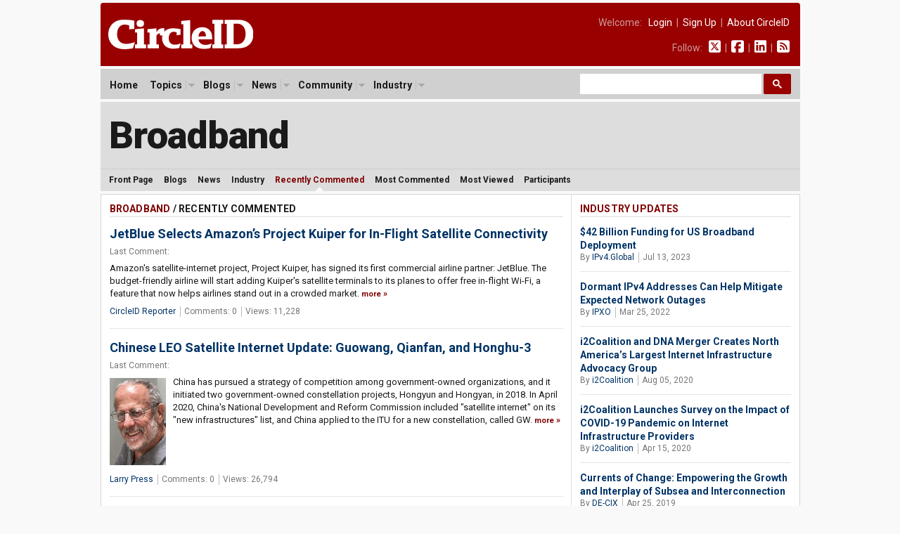

--- FILE ---
content_type: text/html; charset=UTF-8
request_url: https://circleid.com/topics/broadband/recently_commented/P1245
body_size: 8970
content:



<!DOCTYPE html PUBLIC "-//W3C//DTD XHTML 1.0 Transitional//EN" "http://www.w3.org/TR/xhtml1/DTD/xhtml1-transitional.dtd">
<html xmlns="http://www.w3.org/1999/xhtml" lang="en" xml:lang="en">
<head>
  <title>Broadband - CircleID</title>
  <script src="http://cdn.jquerytools.org/1.2.5/full/jquery.tools.min.js"></script>
  <meta http-equiv="Content-Type" content="text/html; charset=utf-8" />
  <link rel="alternate" type="application/rss+xml" title="Broadband Feed" href="https://circleid.com/rss/topicsbroadband" />
  <link rel="shortcut icon" type="image/ico" href="/favicon.ico" />
  <link rel="stylesheet" type="text/css" media="all" href="/css/base.css" />
  <link rel="stylesheet" type="text/css" media="all" href="/css/posts.css" />
  <link rel="stylesheet" type="text/css" media="all" href="/css/members.css" />
  <script src="https://ajax.googleapis.com/ajax/libs/jquery/3.2.1/jquery.min.js"></script>
<link href="https://fonts.googleapis.com/css2?family=PT+Serif:ital,wght@0,400;0,700;1,400;1,700&family=Roboto+Condensed:wght@400;700&family=Roboto+Mono:wght@300;400;700&family=Roboto:ital,wght@0,400;0,500;0,700;0,900;1,400;1,700&display=swap" rel="stylesheet">
<script type="text/javascript" src="/js/jq.clickmenu/jq.clickmenu.min.js"></script>
<script type="text/javascript" src="/js/jq.scrollable/scrollable.min.js"></script>
<script async src="https://cse.google.com/cse.js?cx=003374819184044847448:yb5rk7pq36s"></script>

<!-- font awesome -->
<script defer src="/fontawesome-free-6.6.0-web/js/brands.js"></script>
<script defer src="/fontawesome-free-6.6.0-web/js/solid.js"></script>
<script defer src="/fontawesome-free-6.6.0-web/js/fontawesome.js"></script>

<div id="fb-root"></div>
<script>(function (d, s, id) {
    var js, fjs = d.getElementsByTagName(s)[0];
    if (d.getElementById(id)) return;
    js = d.createElement(s); js.id = id;
    js.src = "//connect.facebook.net/en_US/sdk.js#xfbml=1&version=v2.5";
    fjs.parentNode.insertBefore(js, fjs);
  }(document, 'script', 'facebook-jssdk'));</script>
  <!-- GA code -->
  <script>
  (function(i,s,o,g,r,a,m){i['GoogleAnalyticsObject']=r;i[r]=i[r]||function(){
  (i[r].q=i[r].q||[]).push(arguments)},i[r].l=1*new Date();a=s.createElement(o),
  m=s.getElementsByTagName(o)[0];a.async=1;a.src=g;m.parentNode.insertBefore(a,m)
  })(window,document,'script','https://www.google-analytics.com/analytics.js','ga');

  ga('create', 'UA-85374710-1', 'auto');
  ga('send', 'pageview');
</script>
</head>
<body>

  <div id="header">
  <a href="/"><img class="headerLogo" src="/images/circleid.svg" border="0" /></a>
  <div class="headerLinks">
    <span>
      
      Welcome:&nbsp;&nbsp;
      <a href="https://circleid.com/account/login">Login</a>
      &nbsp;|&nbsp;
      <a href="https://circleid.com/account/signup">Sign Up</a>
      &nbsp;|&nbsp;
      <a href="https://circleid.com/about">About CircleID</a>
      
    </span>
    <span>
      Follow:&nbsp;&nbsp;
      <a href="https://x.com/circleid" class="socialIcon"><i class="fa-brands fa-square-x-twitter"></i></a> &nbsp;|&nbsp;
      <a href="https://www.facebook.com/circleid/" class="socialIcon"><i class="fa-brands fa-square-facebook"></i></a> &nbsp;|&nbsp;
      <a href="https://www.linkedin.com/company/circleid" class="socialIcon"><i class="fa-brands fa-linkedin"></i></a> &nbsp;|&nbsp;
      <a href="http://feeds.circleid.com/cid_master/" class="socialIcon"><i class="fas fa-rss-square"></i></a>
    </span>
  </div>
  <div class="clear"></div>
</div>
<noscript>
  <div id="headerAlert">&nbsp;WARNING: JavaScript is either disabled or not supported by your browser. You may encounter problems using various features on CircleID.&nbsp;</div>
</noscript>
<div id="headerNav">
  <div id="headerNavContent">
    <div id="headerNavMenu">
      <ul>
        <li ><span class="head_menu"><a href="/">Home</a></span></li>
        <li>
          <span class="head_menu"><a href="https://circleid.com/topics">Topics</a><img src="/js/jq.clickmenu/arrow.gif" class="arrow" /></span>
          <div class="subMenu" style="width:480px;">
            <table border="0" cellpadding="0" cellspacing="0">
              <tr>
                <td>
                  <a href="https://circleid.com/topics/access_providers">Access Providers</a>
                  <a href="https://circleid.com/topics/artificial-intelligence">Artificial Intelligence</a>
                  <a href="https://circleid.com/topics/blockchain">Blockchain</a>
                  <a href="https://circleid.com/topics/brand_protection">Brand Protection</a>
                  <a href="https://circleid.com/topics/broadband">Broadband</a>
                  <a href="https://circleid.com/topics/censorship">Censorship</a>
                  <a href="https://circleid.com/topics/cloud_computing">Cloud Computing</a>
                  <a href="https://circleid.com/topics/cyberattack">Cyberattack</a>
                  <a href="https://circleid.com/topics/cybercrime">Cybercrime</a>
                  <a href="https://circleid.com/topics/cybersecurity">Cybersecurity</a>
                  <a href="https://circleid.com/topics/data_center">Data Center</a>
                  <a href="https://circleid.com/topics/ddos_attack">DDoS Attack</a>
                  <a href="https://circleid.com/topics/dns">DNS</a>
                  <a href="https://circleid.com/topics/dns-security">DNS Security</a>
                  <a href="https://circleid.com/topics/domain-management">Domain Management</a>
                  <a href="https://circleid.com/topics/domain_names">Domain Names</a>
                  <a href="https://circleid.com/topics/email">Email</a>
                  <a href="https://circleid.com/topics/enum">Enum</a>
                  <a href="https://circleid.com/topics/gaming">Gaming</a>
                  <a href="https://circleid.com/topics/icann">ICANN</a>
                  <a href="https://circleid.com/topics/internet_governance">Internet Governance</a>
                  <a href="https://circleid.com/topics/internet_of_things">Internet of Things</a>
                  <a href="https://circleid.com/topics/internet_protocol">Internet Protocol</a>
                  <a href="https://circleid.com/topics/ipv4-markets">IPv4 Markets</a>
                  <a href="https://circleid.com/topics/iptv">IPTV</a>
                </td>
                <td style="border-left:1px solid #d5d5d5;border-right:1px solid #d5d5d5;padding:0 4px;">
                  <a href="https://circleid.com/topics/ipv6-transition">IPv6 Transition</a>
                  <a href="https://circleid.com/topics/law">Law</a>
                  <a href="https://circleid.com/topics/malware">Malware</a>
                  <a href="https://circleid.com/topics/mobile_internet">Mobile Internet</a>
                  <a href="https://circleid.com/topics/multilinguism">Multilinguism</a>
                  <a href="https://circleid.com/topics/net_neutrality">Net Neutrality</a>
                  <a href="https://circleid.com/topics/networks">Networks</a>
                  <a href="https://circleid.com/topics/new_tlds">New TLDs</a>
                  <a href="https://circleid.com/topics/p2p">P2P</a>
                  <a href="https://circleid.com/topics/policy_regulation">Policy &amp; Regulation</a>
                  <a href="https://circleid.com/topics/privacy">Privacy</a>
                  <a href="https://circleid.com/topics/regional_registries">Regional Registries</a>
                  <a href="https://circleid.com/topics/registry_services">Registry Services</a>
                  <a href="https://circleid.com/topics/satellite-internet">Satellite Internet</a>
                  <a href="https://circleid.com/topics/spam">Spam</a>
                  <a href="https://circleid.com/topics/telecom">Telecom</a>
                  <a href="https://circleid.com/topics/threat-intelligence">Threat Intelligence</a>
                  <a href="https://circleid.com/topics/udrp">UDRP</a>
                  <a href="https://circleid.com/topics/voip">VoIP</a>
                  <a href="https://circleid.com/topics/vpn">VPN</a>
                  <a href="https://circleid.com/topics/web">Web</a>
                  <a href="https://circleid.com/topics/white_space">White Space</a>
                  <a href="https://circleid.com/topics/whois">Whois</a>
                  <a href="https://circleid.com/topics/wireless">Wireless</a>
                </td>
                <td style="padding:0 0 0 4px;">
                  <div class="itemTitle">Display Options:</div>
                  <a href="https://circleid.com/topics">List by Popularity</a>
                  <a href="https://circleid.com/topics/chart">Chart by Popularity</a>
                </td>
              </tr>
            </table>
          </div>
        </li>
        
        <li>
          <span class="head_menu"><a href="https://circleid.com/blogs">Blogs</a><img src="/js/jq.clickmenu/arrow.gif" class="arrow" /></span>
          <div class="subMenu">
            <a href="https://circleid.com/blogs">Latest</a>
            <a href="https://circleid.com/blogs/recently_discussed">Recently Discussed</a>
            <a href="https://circleid.com/blogs/most_discussed">Most Discussed</a>
            <a href="https://circleid.com/blogs/most_viewed">Most Viewed</a>
          </div>
        </li>
        
        
        <li>
          <span class="head_menu"><a href="https://circleid.com/news">News</a><img src="/js/jq.clickmenu/arrow.gif" class="arrow" /></span>
          <div class="subMenu">
            <a href="https://circleid.com/news">Latest</a>
            <a href="https://circleid.com/news/recently_discussed">Recently Discussed</a>
            <a href="https://circleid.com/news/most_discussed">Most Discussed</a>
            <a href="https://circleid.com/news/most_viewed">Most Viewed</a>
          </div>
        </li>
        
        
        <li>
          <span class="head_menu"><a href="https://circleid.com/community">Community</a><img src="/js/jq.clickmenu/arrow.gif" class="arrow" /></span>
          <div class="subMenu">
            <a href="https://circleid.com/community">Recently Featured</a>
            <a href="https://circleid.com/community/most_featured">Most Featured</a>
            <a href="https://circleid.com/community/most_active">Most Active</a>
            <a href="https://circleid.com/community/most_read">Most Read</a>
            <a href="https://circleid.com/community/recent_members">Recent Members</a>
            <a href="https://circleid.com/community/top_100" class="itemLine">Top 100 Leaderboard</a>
            <a href="https://circleid.com/community/alphabetical" class="itemLine">Alphabetical View</a>
            <a href="https://circleid.com/community/random">Random View</a>
            <a href="https://circleid.com/comments" class="itemLine">Recent Comments</a>
          </div>
        </li>
        
        
        <li>
          <span class="head_menu"><a href="https://circleid.com/industry">Industry</a><img src="/js/jq.clickmenu/arrow.gif" class="arrow" /></span>
          <div class="subMenu">
            <a href="https://circleid.com/industry">Latest Posts</a>
            <a href="https://circleid.com/industry/most_viewed">Most Viewed</a>
            <a href="https://circleid.com/industry/leaderboard">Leaderboard</a>
            <a href="https://circleid.com/industry/members" class="itemLine"><strong>CircleID Members:</strong></a>
            <a href="/members/8495">CSC</a>
            <a href="/members/9196">Brand Registry Group</a>
            <a href="/members/9496">DigiCert</a>
            <a href="/members/9484">DNIB.com</a>
            <a href="/members/7855">i2Coalition</a>
            <a href="/members/1582">Godaddy Registry</a>
            <a href="/members/8076">Internet Commerce Association</a>
            <a href="/members/8622">IPv4.Global</a>
            <a href="/members/6851">Radix Registry</a>
            <a href="/members/8414">Threat Intelligence Platform (TIP)</a>
            <a href="/members/5593">Verisign</a>
            <a href="/members/8352">WhoisXML API</a>
          </div>
        </li>
        
      </ul>
    </div>
    <style>
      /* Search Box */
      form.gsc-search-box {
        font-size: 14px;
        margin: 0 0 0 0;
        width: 100%;
        padding: 0;
      }

      table.gsc-search-box td.gsc-input {
        padding: 0 3px 5px 0;
      }

      /* Search input */
      .gsc-input {
        font-size: 15px;
      }

      /* Search Button */
      .gsc-search-button-v2 {
        font-size: 0;
        padding: 7px 12px;
        width: auto;
        vertical-align: middle;
        margin: -5px 0 0 0;
      }
    </style>
    <!-- search -->
    <div style="width:300px;float:right;margin: 0;padding: 0;">
      <div class="gcse-searchbox-only"></div>
    </div>
    <!-- search -->
    <div class="clear"></div>
  </div>
</div>
  <!-- Topic Header -->
  <div id="headerSub">
    <div id="topicLeaderBoard">
      <table>
        <tr>
          <td class="topicName">
            <h1><a class="black" href="/topics/broadband">Broadband</a></h1>
          </td>
          <td class="sponsoredBy">
                      </td>
          <td class="logo">
            <a href="" target="_blank"><img src="" alt=""></a>
          </td>
        </tr>
      </table>
    </div>
    <div id="headerSubNav">
	<ul>
		<li ><a href="https://circleid.com/topics/broadband" title="Blogs">Front Page</a></li>
		<li ><a href="https://circleid.com/topics/broadband/blogs" >Blogs</a></li>
		<li ><a href="https://circleid.com/topics/broadband/news">News</a></li>
		<li ><a href="https://circleid.com/topics/broadband/industry">Industry</a></li>
		<li id="current"><a href="https://circleid.com/topics/broadband/recently_commented">Recently Commented</a></li>
		<li ><a href="https://circleid.com/topics/broadband/most_commented">Most Commented</a></li>
		<li ><a href="https://circleid.com/topics/broadband/most_viewed">Most Viewed</a></li>
		<li ><a href="https://circleid.com/topics/broadband/participants">Participants</a></li>
	</ul>
	<div class="clear"></div>
</div>
  </div>
    <!-- Topic Front Page -->
      <div class="container2c">
<div class="colWrapper">
	<div class="colA">
		<div class="colPad">
	<h2><a href="https://circleid.com/topics/broadband" class="red">Broadband</a> / Recently Commented</h2>
	<div class="postList">
		
		<h3 style="padding-top:0;margin-top:0;border:none;"><a href="https://circleid.com/posts/jetblue-selects-amazons-project-kuiper-for-in-flight-satellite-connectivity">JetBlue Selects Amazon&#8217;s Project Kuiper for In-Flight Satellite Connectivity</a></h3>
		<div class="byLine">Last Comment: </div>
		<p>
			
			Amazon's satellite-internet project, Project Kuiper, has signed its first commercial airline partner: JetBlue. The budget-friendly airline will start adding Kuiper's satellite terminals to its planes to offer free in-flight Wi-Fi, a feature that now helps airlines stand out in a crowded market.&nbsp;<a href="https://circleid.com/posts/jetblue-selects-amazons-project-kuiper-for-in-flight-satellite-connectivity" class="red"><span class="readmore">more</span></a>
		</p>
		<div class="postInfo pipedLinks">
			<ul>
				<li><a href="https://circleid.com/members/501" class="blue">CircleID Reporter</a></li>
				<li>Comments: 0</li>
			<li>Views: 11,228</li>
			</ul>
		</div>
		
		
		
		<h3><a href="https://circleid.com/posts/chinese-leo-satellite-internet-update-guowang-qianfan-and-honghu-3">Chinese LEO Satellite Internet Update: Guowang, Qianfan, and Honghu-3</a></h3>
		<div class="byLine">Last Comment: </div>
		<p>
			<img src="/images/member_photos/photo_7705.jpg" border="0" width="80" alt="" />
			China has pursued a strategy of competition among government-owned organizations, and it initiated two government-owned constellation projects, Hongyun and Hongyan, in 2018. In April 2020, China's National Development and Reform Commission included "satellite internet" on its "new infrastructures" list, and China applied to the ITU for a new constellation, called GW.&nbsp;<a href="https://circleid.com/posts/chinese-leo-satellite-internet-update-guowang-qianfan-and-honghu-3" class="red"><span class="readmore">more</span></a>
		</p>
		<div class="postInfo pipedLinks">
			<ul>
				<li><a href="https://circleid.com/members/7705" class="blue">Larry Press</a></li>
				<li>Comments: 0</li>
			<li>Views: 26,794</li>
			</ul>
		</div>
		
		
		
		<h3><a href="https://circleid.com/posts/broadband-usage-in-2q-2025-by-us-households-persistent-demand-hardware-strain">Broadband Usage in 2Q 2025 by US Households: Persistent Demand, Hardware Strain</a></h3>
		<div class="byLine">Last Comment: </div>
		<p>
			<img src="/images/member_photos/photo_8383.jpg" border="0" width="80" alt="" />
			OpenVault recently published its Broadband Insights Report for the end of the second quarter of 2025. OpenVault is documenting the continued growth in broadband usage by U.S. households. One of the most useful statistics from OpenVault is the average monthly broadband usage per household in gigabytes. Below is the trend in average monthly U.S. download and upload volumes since the first quarter of 2021.&nbsp;<a href="https://circleid.com/posts/broadband-usage-in-2q-2025-by-us-households-persistent-demand-hardware-strain" class="red"><span class="readmore">more</span></a>
		</p>
		<div class="postInfo pipedLinks">
			<ul>
				<li><a href="https://circleid.com/members/8383" class="blue">Doug Dawson</a></li>
				<li>Comments: 0</li>
			<li>Views: 14,254</li>
			</ul>
		</div>
		
		
		
		<h3><a href="https://circleid.com/posts/implications-of-satellite-being-broadband">Implications of Satellite Being Broadband</a></h3>
		<div class="byLine">Last Comment: </div>
		<p>
			<img src="/images/member_photos/photo_8383.jpg" border="0" width="80" alt="" />
			We've had a quiet policy change in the United States over the last year, where satellite broadband is starting to be considered broadband by the federal government. Any rural household that subscribes to and loves Starlink would wonder why this is news, but from a policy perspective, it is a big deal. I've been considering what this shift might mean in the future. The FCC decided that Starlink wasn't broadband when it rejected Starlink's long-form filing in August 2022, where Starlink wanted to claim the funding it had won in the RDOF reverse auction. &nbsp;<a href="https://circleid.com/posts/implications-of-satellite-being-broadband" class="red"><span class="readmore">more</span></a>
		</p>
		<div class="postInfo pipedLinks">
			<ul>
				<li><a href="https://circleid.com/members/8383" class="blue">Doug Dawson</a></li>
				<li>Comments: 0</li>
			<li>Views: 7,688</li>
			</ul>
		</div>
		
		
		
		<h3><a href="https://circleid.com/posts/americas-broadband-blind-spot-audit-reveals-millions-more-offline-than-fcc-reports">America&#8217;s Broadband Blind Spot: Audit Reveals Millions More Offline Than FCC Reports</a></h3>
		<div class="byLine">Last Comment: </div>
		<p>
			
			A new audit has sharply challenged the Federal Communications Commission's (FCC) broadband availability estimates, revealing that 26 million Americans lack access to fixed 100/20 Mbps internet, 6.4 million more than the FCC claims.&nbsp;<a href="https://circleid.com/posts/americas-broadband-blind-spot-audit-reveals-millions-more-offline-than-fcc-reports" class="red"><span class="readmore">more</span></a>
		</p>
		<div class="postInfo pipedLinks">
			<ul>
				<li><a href="https://circleid.com/members/501" class="blue">CircleID Reporter</a></li>
				<li>Comments: 0</li>
			<li>Views: 16,278</li>
			</ul>
		</div>
		
		
		
		<h3><a href="https://circleid.com/posts/increasing-broadband-price-competition-accross-us">Increasing Broadband Price Competition Across the US</a></h3>
		<div class="byLine">Last Comment: </div>
		<p>
			<img src="/images/member_photos/photo_8383.jpg" border="0" width="80" alt="" />
			Competition has been creeping into broadband pricing for the last several years as cable companies have been using low introductory rates to try to win new customers and offering similarly low prices to try to keep them. Anybody who competes against the big cable companies will tell you that cable companies have been competing for years by offering two-year promotional prices to keep customers. However, competition might have gone into a new gear recently...&nbsp;<a href="https://circleid.com/posts/increasing-broadband-price-competition-accross-us" class="red"><span class="readmore">more</span></a>
		</p>
		<div class="postInfo pipedLinks">
			<ul>
				<li><a href="https://circleid.com/members/8383" class="blue">Doug Dawson</a></li>
				<li>Comments: 0</li>
			<li>Views: 40,118</li>
			</ul>
		</div>
		
		
		
		<h3><a href="https://circleid.com/posts/amazons-satellite-ambitions-finally-lift-off-project-kuiper-enters-the-low-earth-orbit-race">Amazon’s Satellite Ambitions Finally Lift Off: Project Kuiper Enters the Low-Earth Orbit Race</a></h3>
		<div class="byLine">Last Comment: </div>
		<p>
			<img src="/images/member_photos/photo_8383.jpg" border="0" width="80" alt="" />
			After several delays due to bad weather, Amazon's Project Kuiper finally launched its first batch of low-orbit broadband satellites on April 28. The company says it is in communication with all 27 new satellites. Amazon used a United Launch Alliance (ULA) Atlas V rocket launched from Cape Canaveral. Amazon is under pressure to get the launches going and has a commitment to the FCC to launch 1,618 satellites by July 2026.&nbsp;<a href="https://circleid.com/posts/amazons-satellite-ambitions-finally-lift-off-project-kuiper-enters-the-low-earth-orbit-race" class="red"><span class="readmore">more</span></a>
		</p>
		<div class="postInfo pipedLinks">
			<ul>
				<li><a href="https://circleid.com/members/8383" class="blue">Doug Dawson</a></li>
				<li>Comments: 0</li>
			<li>Views: 9,011</li>
			</ul>
		</div>
		
		
		
		<h3><a href="https://circleid.com/posts/a-spectrum-crisis">A Spectrum Crisis?</a></h3>
		<div class="byLine">Last Comment: </div>
		<p>
			<img src="/images/member_photos/photo_8383.jpg" border="0" width="80" alt="" />
			CTIA, the trade association for cellular companies, published a recent blog titled, "The Looming Spectrum Crisis". The blog quotes a study from Accenture that concludes that a lack of spectrum for 5G is reaching a point of crisis. The Accenture study says that cellular networks will be unable to meet nearly one-fourth of peak-period requests for connection as soon as 2027.&nbsp;<a href="https://circleid.com/posts/a-spectrum-crisis" class="red"><span class="readmore">more</span></a>
		</p>
		<div class="postInfo pipedLinks">
			<ul>
				<li><a href="https://circleid.com/members/8383" class="blue">Doug Dawson</a></li>
				<li>Comments: 0</li>
			<li>Views: 5,270</li>
			</ul>
		</div>
		
		
		
		<h3><a href="https://circleid.com/posts/speed-isnt-everything-the-other-metrics-that-matter-in-broadband">Speed Isn&#8217;t Everything: The Other Metrics That Matter in Broadband</a></h3>
		<div class="byLine">Last Comment: </div>
		<p>
			<img src="/images/member_photos/photo_8383.jpg" border="0" width="80" alt="" />
			The marketing area of the broadband industry spends a lot of time convincing folks that the most important part of a broadband product is download speed. This makes sense if fiber and cable are competing in a market against slower technologies. But it seems like most advertising about speed is to convince existing customers to upgrade to faster speeds. While download speed is performance, the industry doesn't spend much time talking about the other important attributes of broadband.&nbsp;<a href="https://circleid.com/posts/speed-isnt-everything-the-other-metrics-that-matter-in-broadband" class="red"><span class="readmore">more</span></a>
		</p>
		<div class="postInfo pipedLinks">
			<ul>
				<li><a href="https://circleid.com/members/8383" class="blue">Doug Dawson</a></li>
				<li>Comments: 0</li>
			<li>Views: 8,250</li>
			</ul>
		</div>
		
		
		
		<h3><a href="https://circleid.com/posts/lack-of-broadband-competition-leads-to-higher-prices-in-most-us-counties">Lack of Broadband Competition Leads to Higher Prices in Most U.S. Counties</a></h3>
		<div class="byLine">Last Comment: </div>
		<p>
			
			A recent study has revealed that broadband competition remains severely limited in 96% of U.S. counties, leading to significantly higher internet costs for consumers. Using the Herfindahl-Hirschman Index (HHI), researchers at BroadbandNow Research analyzed broadband market concentration across 3,143 counties and found a direct link between limited provider options and inflated prices.&nbsp;<a href="https://circleid.com/posts/lack-of-broadband-competition-leads-to-higher-prices-in-most-us-counties" class="red"><span class="readmore">more</span></a>
		</p>
		<div class="postInfo pipedLinks">
			<ul>
				<li><a href="https://circleid.com/members/501" class="blue">CircleID Reporter</a></li>
				<li>Comments: 0</li>
			<li>Views: 8,118</li>
			</ul>
		</div>
		
		
		
		<h3><a href="https://circleid.com/posts/metas-undersea-ambitions-a-cable-to-power-the-ai-future">Meta’s Undersea Ambitions: A Cable to Power the AI Future</a></h3>
		<div class="byLine">Last Comment: </div>
		<p>
			
			Meta has unveiled plans for an ambitious undersea cable project that, at 50,000 kilometers (31,000 miles), would be the longest in the world—surpassing the Earth’s circumference. Dubbed Project Waterworth, the infrastructure aims to link the United States with India, Brazil, South Africa, and other regions, bolstering global connectivity and supporting artificial intelligence (AI) development.&nbsp;<a href="https://circleid.com/posts/metas-undersea-ambitions-a-cable-to-power-the-ai-future" class="red"><span class="readmore">more</span></a>
		</p>
		<div class="postInfo pipedLinks">
			<ul>
				<li><a href="https://circleid.com/members/501" class="blue">CircleID Reporter</a></li>
				<li>Comments: 0</li>
			<li>Views: 12,446</li>
			</ul>
		</div>
		
		
		
		<h3><a href="https://circleid.com/posts/constraints-on-satellite-broadband-starlink">Constraints on Satellite Broadband: Starlink Alone Unable to Meet Rural Broadband Demand</a></h3>
		<div class="byLine">Last Comment: </div>
		<p>
			<img src="/images/member_photos/photo_8383.jpg" border="0" width="80" alt="" />
			In a 2024 end-of-year memo, Gary Bolton of the Fiber Broadband Association said that FBA had partnered with the consulting firm Cartesian to look at the pros and cons of Starlink in the U.S. FBA says that report shows that Starlink currently has 1.4 million customers in the U.S., and with the current satellite constellation has the capacity to serve 1.7 million customers.&nbsp;<a href="https://circleid.com/posts/constraints-on-satellite-broadband-starlink" class="red"><span class="readmore">more</span></a>
		</p>
		<div class="postInfo pipedLinks">
			<ul>
				<li><a href="https://circleid.com/members/8383" class="blue">Doug Dawson</a></li>
				<li>Comments: 0</li>
			<li>Views: 11,134</li>
			</ul>
		</div>
		
		
		
		<h3><a href="https://circleid.com/posts/baltic-sea-infrastructure-targeted-amid-rising-geopolitical-tensions">Baltic Sea Infrastructure Targeted Amid Rising Geopolitical Tensions</a></h3>
		<div class="byLine">Last Comment: </div>
		<p>
			
			An underwater data cable linking Sweden and Latvia was damaged early Sunday, marking the fourth such incident in the Baltic Sea, fueling concerns within NATO regarding the security of critical infrastructure.&nbsp;<a href="https://circleid.com/posts/baltic-sea-infrastructure-targeted-amid-rising-geopolitical-tensions" class="red"><span class="readmore">more</span></a>
		</p>
		<div class="postInfo pipedLinks">
			<ul>
				<li><a href="https://circleid.com/members/501" class="blue">CircleID Reporter</a></li>
				<li>Comments: 0</li>
			<li>Views: 10,560</li>
			</ul>
		</div>
		
		
		
		<h3><a href="https://circleid.com/posts/starlink-vs-kuiper-the-satellite-broadband-race-for-space-and-subscribers">Starlink vs. Kuiper: The Satellite Broadband Race for Space and Subscribers</a></h3>
		<div class="byLine">Last Comment: </div>
		<p>
			<img src="/images/member_photos/photo_8383.jpg" border="0" width="80" alt="" />
			Strand Consult published an article on its website that makes numerous predictions for broadband and related industries in 2025 and compares them to the company's 2024 predictions. It's fascinating and well worth reading. There is one prediction in particular that got me thinking. In its 2024 predictions, Strand Consult compared Elon Musk's Starlink to Jeff Bezos' Kuiper and said that Bezos had opened a burger bar while Musk runs an interstellar McDonald's. The 2025 observation agrees with that assessment.&nbsp;<a href="https://circleid.com/posts/starlink-vs-kuiper-the-satellite-broadband-race-for-space-and-subscribers" class="red"><span class="readmore">more</span></a>
		</p>
		<div class="postInfo pipedLinks">
			<ul>
				<li><a href="https://circleid.com/members/8383" class="blue">Doug Dawson</a></li>
				<li>Comments: 0</li>
			<li>Views: 11,646</li>
			</ul>
		</div>
		
		
		
		<h3><a href="https://circleid.com/posts/guowang-finally-launches-ten-large-production-satellites">Guowang Finally Launches Ten Large Production Satellites</a></h3>
		<div class="byLine">Last Comment: </div>
		<p>
			<img src="/images/member_photos/photo_7705.jpg" border="0" width="80" alt="" />
			In April 2020, The Chinese State Council's executive meeting declared information technology, including satellite Internet, an important part of the "new technology," and in October, China applied for Guowang, a 12,992-satellite Internet service constellation. Subsequently, a few Guowang test satellites were launched, and two other large Chinese constellations were announced, and one, Thousand Sails, already has 54 satellites in orbit. (Thousand Sails launches have had problems with debris and orbit raising, which attests to the immaturity of the Chinese space industry). Finally, Guowang has launched its first production satellites.&nbsp;<a href="https://circleid.com/posts/guowang-finally-launches-ten-large-production-satellites" class="red"><span class="readmore">more</span></a>
		</p>
		<div class="postInfo pipedLinks">
			<ul>
				<li><a href="https://circleid.com/members/7705" class="blue">Larry Press</a></li>
				<li>Comments: 0</li>
			<li>Views: 15,129</li>
			</ul>
		</div>
		
		
		
			
			<div class="pagination">
				<a href="https://circleid.com/topics/broadband/recently_commented">&lsaquo; First</a>&nbsp;&nbsp;<a href="https://circleid.com/topics/broadband/recently_commented/P1230">&lt;</a>&nbsp;<a href="https://circleid.com/topics/broadband/recently_commented/P1215">82</a>&nbsp;<a href="https://circleid.com/topics/broadband/recently_commented/P1230">83</a>&nbsp;<strong>84</strong>&nbsp;<a href="https://circleid.com/topics/broadband/recently_commented/P1260">85</a>&nbsp;<a href="https://circleid.com/topics/broadband/recently_commented/P1275">86</a>&nbsp;<a href="https://circleid.com/topics/broadband/recently_commented/P1260">&gt;</a>&nbsp;&nbsp;<a href="https://circleid.com/topics/broadband/recently_commented/P1455">Last &rsaquo;</a>
			</div>
			
		
	</div>
		</div>
	</div>
</div>
<div class="colB">
	<div class="colPad">
	<!-- industry -->
	


<h2><a href="https://circleid.com/topics/broadband/industry" class="red">Industry Updates</a></h2>
<div class="postListMini">
	<h3 style="padding-top:0;margin-top:0;border:none;"><a href="https://circleid.com/posts/20230713-42-billion-funding-for-us-broadband-deployment">$42 Billion Funding for US Broadband Deployment</a></h3>
	<div class="postInfo pipedLinks">
		<ul>
			<li>By <a href="https://circleid.com/members/8622" class="blue">IPv4.Global</a></li>
			<li>Jul 13, 2023</li>
		</ul>
	</div>
		<h3><a href="https://circleid.com/posts/20220325-dormant-ipv4-addresses-can-help-mitigate-expected-network-outages">Dormant IPv4 Addresses Can Help Mitigate Expected Network Outages</a></h3>
	<div class="postInfo pipedLinks">
		<ul>
			<li>By <a href="https://circleid.com/members/8742" class="blue">IPXO</a></li>
			<li>Mar 25, 2022</li>
		</ul>
	</div>
		<h3><a href="https://circleid.com/posts/20200805-i2coalition-dna-merger-largest-internet-infrastructure-advocacy">i2Coalition and DNA Merger Creates North America&#8217;s Largest Internet Infrastructure Advocacy Group</a></h3>
	<div class="postInfo pipedLinks">
		<ul>
			<li>By <a href="https://circleid.com/members/7855" class="blue">i2Coalition</a></li>
			<li>Aug 05, 2020</li>
		</ul>
	</div>
		<h3><a href="https://circleid.com/posts/20200415-i2coalition-survey-covid-19-on-internet-infrastructure-providers">i2Coalition Launches Survey on the Impact of COVID-19 Pandemic on Internet Infrastructure Providers</a></h3>
	<div class="postInfo pipedLinks">
		<ul>
			<li>By <a href="https://circleid.com/members/7855" class="blue">i2Coalition</a></li>
			<li>Apr 15, 2020</li>
		</ul>
	</div>
		<h3><a href="https://circleid.com/posts/20190425_empowering_growth_and_interplay_of_subsea_and_interconnection">Currents of Change: Empowering the Growth and Interplay of Subsea and Interconnection</a></h3>
	<div class="postInfo pipedLinks">
		<ul>
			<li>By <a href="https://circleid.com/members/8322" class="blue">DE-CIX</a></li>
			<li>Apr 25, 2019</li>
		</ul>
	</div>
		<h3><a href="https://circleid.com/posts/20171215_i2coalition_statement_on_fcc_restoring_internet_freedom_order">i2Coalition Statement on FCC Passage of &#8220;Restoring Internet Freedom Order&#8221;</a></h3>
	<div class="postInfo pipedLinks">
		<ul>
			<li>By <a href="https://circleid.com/members/7855" class="blue">i2Coalition</a></li>
			<li>Dec 15, 2017</li>
		</ul>
	</div>
		<h3><a href="https://circleid.com/posts/20130614_neustar_cto_appointed_to_fcc_technological_advisory_council">Neustar Chief Technology Officer Appointed to FCC&#8217;s Technological Advisory Council</a></h3>
	<div class="postInfo pipedLinks">
		<ul>
			<li>By <a href="https://circleid.com/members/1582" class="blue">GoDaddy Registry</a></li>
			<li>Jun 14, 2013</li>
		</ul>
	</div>
		<h3><a href="https://circleid.com/posts/neustar_labs_innovation_center_grand_opening_video">Neustar Labs Innovation Center Grand Opening (Video)</a></h3>
	<div class="postInfo pipedLinks">
		<ul>
			<li>By <a href="https://circleid.com/members/1582" class="blue">GoDaddy Registry</a></li>
			<li>Jun 25, 2012</li>
		</ul>
	</div>
		<h3><a href="https://circleid.com/posts/20120329_neustar_university_of_illinois_launch_neustar_innovation_center">Neustar and University of Illinois Launch the Neustar Innovation Center</a></h3>
	<div class="postInfo pipedLinks">
		<ul>
			<li>By <a href="https://circleid.com/members/1582" class="blue">GoDaddy Registry</a></li>
			<li>Mar 29, 2012</li>
		</ul>
	</div>
	
<a href="https://circleid.com/topics/broadband/industry" class="sectionFooter red">View More</a>
</div>

		</div>
	</div>
<div class="clear"></div>
</div>

    <div id="footer">
  <div id="footerContent">
    <div style="float:left;">
      <a href="/"><img src="/images/circleid.svg" border="0" style="width:140px;opacity: 0.9;" /></a><br />
      <p style="font-size:14px;padding:11px 0 15px 0;margin:0;">A World-Renowned Source for Internet Developments. Serving Since 2002.</p>
    </div>
    <div style="float:right;">
      <p style="font-size:12px;padding:0 0 10px 0;margin:0;line-height:1em;text-align:right;letter-spacing:0.05em;">FOLLOW</p>
      <a href="https://x.com/circleid" class="socialIcon"><i class="fa-brands fa-square-x-twitter"></i></a>
      <a href="https://www.facebook.com/circleid/" class="socialIcon"><i class="fa-brands fa-square-facebook"></i></a>
      <a href="https://www.linkedin.com/company/circleid" class="socialIcon"><i class="fa-brands fa-linkedin"></i></a>
      <a href="http://feeds.circleid.com/cid_master/" class="socialIcon"><i class="fas fa-rss-square"></i></a>
    </div>
    <div id="links" class="clear">
      CIRCLEID: &nbsp;
      <a href="https://circleid.com/about">About</a> &nbsp;|&nbsp;
      <a href="https://circleid.com/about/contact">Contact Us</a>
      <br />
      SECTIONS: &nbsp;
      <a href="/">Home</a> &nbsp;|&nbsp;
      <a href="https://circleid.com/topics">Topics</a> &nbsp;|&nbsp;
      <a href="https://circleid.com/blogs">Featured Blogs</a> &nbsp;|&nbsp;
      <a href="https://circleid.com/news">News Briefs</a> &nbsp;|&nbsp;
      <a href="https://circleid.com/industry">Industry Updates</a> &nbsp;|&nbsp;
      <a href="https://circleid.com/community">Community</a>
      <br />
      TERMS OF USE: &nbsp;
      <a href="https://circleid.com/about/codes">Codes of Conduct</a> &nbsp;|&nbsp;
      <a href="https://circleid.com/about/privacy">Privacy Policy</a> &nbsp;|&nbsp;
      <a href="https://circleid.com/about/terms">Terms of Use</a>
      <br /><br />
      Copyright &copy; 2002-2026 CircleID. All rights reserved unless where otherwise noted.
      <br />Local Time: Friday, January 16, 2026 04:43 AM PST &ndash; Page Load: 0.2122 Sec.
    </div>
  </div>
</div>

<script defer src="https://static.cloudflareinsights.com/beacon.min.js/vcd15cbe7772f49c399c6a5babf22c1241717689176015" integrity="sha512-ZpsOmlRQV6y907TI0dKBHq9Md29nnaEIPlkf84rnaERnq6zvWvPUqr2ft8M1aS28oN72PdrCzSjY4U6VaAw1EQ==" data-cf-beacon='{"version":"2024.11.0","token":"78a7a48467d544f7b73988ff0d4d01c6","server_timing":{"name":{"cfCacheStatus":true,"cfEdge":true,"cfExtPri":true,"cfL4":true,"cfOrigin":true,"cfSpeedBrain":true},"location_startswith":null}}' crossorigin="anonymous"></script>
</body>
</html>

